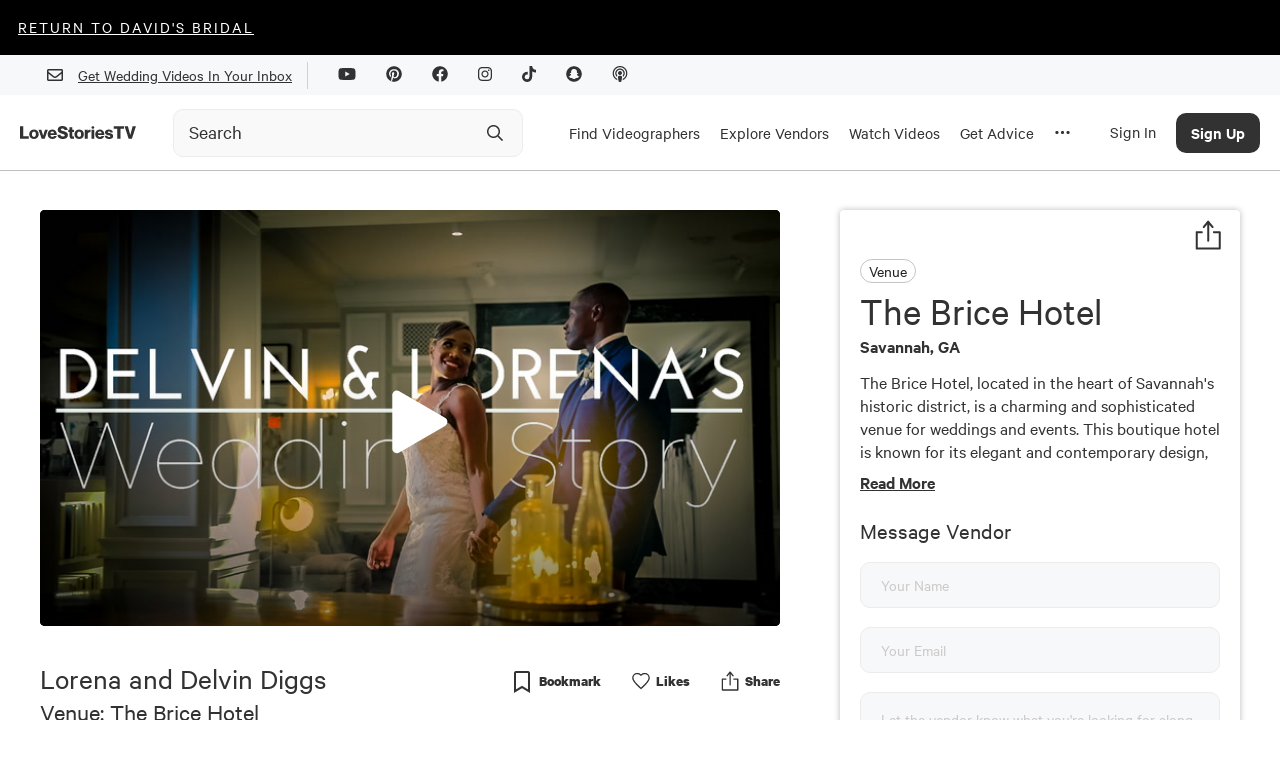

--- FILE ---
content_type: text/html; charset=utf-8
request_url: https://www.google.com/recaptcha/api2/aframe
body_size: 269
content:
<!DOCTYPE HTML><html><head><meta http-equiv="content-type" content="text/html; charset=UTF-8"></head><body><script nonce="uBKf7rHwLjHCMCuCK-SEXQ">/** Anti-fraud and anti-abuse applications only. See google.com/recaptcha */ try{var clients={'sodar':'https://pagead2.googlesyndication.com/pagead/sodar?'};window.addEventListener("message",function(a){try{if(a.source===window.parent){var b=JSON.parse(a.data);var c=clients[b['id']];if(c){var d=document.createElement('img');d.src=c+b['params']+'&rc='+(localStorage.getItem("rc::a")?sessionStorage.getItem("rc::b"):"");window.document.body.appendChild(d);sessionStorage.setItem("rc::e",parseInt(sessionStorage.getItem("rc::e")||0)+1);localStorage.setItem("rc::h",'1769349809952');}}}catch(b){}});window.parent.postMessage("_grecaptcha_ready", "*");}catch(b){}</script></body></html>

--- FILE ---
content_type: text/vtt
request_url: https://assets-jpcust.jwpsrv.com/strips/tuauCj1z-120.vtt
body_size: 587
content:
WEBVTT

00:00.000 --> 00:02.734
tuauCj1z-120.jpg#xywh=0,0,120,67

00:02.734 --> 00:05.469
tuauCj1z-120.jpg#xywh=120,0,120,67

00:05.469 --> 00:08.203
tuauCj1z-120.jpg#xywh=240,0,120,67

00:08.203 --> 00:10.938
tuauCj1z-120.jpg#xywh=360,0,120,67

00:10.938 --> 00:13.672
tuauCj1z-120.jpg#xywh=0,67,120,67

00:13.672 --> 00:16.407
tuauCj1z-120.jpg#xywh=120,67,120,67

00:16.407 --> 00:19.141
tuauCj1z-120.jpg#xywh=240,67,120,67

00:19.141 --> 00:21.876
tuauCj1z-120.jpg#xywh=360,67,120,67

00:21.876 --> 00:24.610
tuauCj1z-120.jpg#xywh=0,134,120,67

00:24.610 --> 00:27.345
tuauCj1z-120.jpg#xywh=120,134,120,67

00:27.345 --> 00:30.079
tuauCj1z-120.jpg#xywh=240,134,120,67

00:30.079 --> 00:32.814
tuauCj1z-120.jpg#xywh=360,134,120,67

00:32.814 --> 00:35.548
tuauCj1z-120.jpg#xywh=0,201,120,67

00:35.548 --> 00:38.283
tuauCj1z-120.jpg#xywh=120,201,120,67

00:38.283 --> 00:41.017
tuauCj1z-120.jpg#xywh=240,201,120,67

00:41.017 --> 00:43.752
tuauCj1z-120.jpg#xywh=360,201,120,67

00:43.752 --> 00:46.486
tuauCj1z-120.jpg#xywh=0,268,120,67

00:46.486 --> 00:49.221
tuauCj1z-120.jpg#xywh=120,268,120,67

00:49.221 --> 00:51.955
tuauCj1z-120.jpg#xywh=240,268,120,67

00:51.955 --> 00:54.690
tuauCj1z-120.jpg#xywh=360,268,120,67

00:54.690 --> 00:57.424
tuauCj1z-120.jpg#xywh=0,335,120,67

00:57.424 --> 01:00.159
tuauCj1z-120.jpg#xywh=120,335,120,67

01:00.159 --> 01:02.893
tuauCj1z-120.jpg#xywh=240,335,120,67

01:02.893 --> 01:05.628
tuauCj1z-120.jpg#xywh=360,335,120,67

01:05.628 --> 01:08.362
tuauCj1z-120.jpg#xywh=0,402,120,67

01:08.362 --> 01:11.097
tuauCj1z-120.jpg#xywh=120,402,120,67

01:11.097 --> 01:13.831
tuauCj1z-120.jpg#xywh=240,402,120,67

01:13.831 --> 01:16.566
tuauCj1z-120.jpg#xywh=360,402,120,67

01:16.566 --> 01:19.300
tuauCj1z-120.jpg#xywh=0,469,120,67

01:19.300 --> 01:22.035
tuauCj1z-120.jpg#xywh=120,469,120,67

01:22.035 --> 01:24.769
tuauCj1z-120.jpg#xywh=240,469,120,67

01:24.769 --> 01:27.504
tuauCj1z-120.jpg#xywh=360,469,120,67

01:27.504 --> 01:30.238
tuauCj1z-120.jpg#xywh=0,536,120,67

01:30.238 --> 01:32.973
tuauCj1z-120.jpg#xywh=120,536,120,67

01:32.973 --> 01:35.707
tuauCj1z-120.jpg#xywh=240,536,120,67

01:35.707 --> 01:38.442
tuauCj1z-120.jpg#xywh=360,536,120,67

01:38.442 --> 01:41.176
tuauCj1z-120.jpg#xywh=0,603,120,67

01:41.176 --> 01:43.911
tuauCj1z-120.jpg#xywh=120,603,120,67

01:43.911 --> 01:46.645
tuauCj1z-120.jpg#xywh=240,603,120,67

01:46.645 --> 01:49.380
tuauCj1z-120.jpg#xywh=360,603,120,67

01:49.380 --> 01:52.114
tuauCj1z-120.jpg#xywh=0,670,120,67

01:52.114 --> 01:54.849
tuauCj1z-120.jpg#xywh=120,670,120,67

01:54.849 --> 01:57.583
tuauCj1z-120.jpg#xywh=240,670,120,67

01:57.583 --> 02:00.318
tuauCj1z-120.jpg#xywh=360,670,120,67

02:00.318 --> 02:03.052
tuauCj1z-120.jpg#xywh=0,737,120,67

02:03.052 --> 02:05.787
tuauCj1z-120.jpg#xywh=120,737,120,67

02:05.787 --> 02:08.521
tuauCj1z-120.jpg#xywh=240,737,120,67

02:08.521 --> 02:11.256
tuauCj1z-120.jpg#xywh=360,737,120,67

02:11.256 --> 02:13.990
tuauCj1z-120.jpg#xywh=0,804,120,67

02:13.990 --> 02:16.725
tuauCj1z-120.jpg#xywh=120,804,120,67

02:16.725 --> 02:19.459
tuauCj1z-120.jpg#xywh=240,804,120,67

02:19.459 --> 02:22.194
tuauCj1z-120.jpg#xywh=360,804,120,67

02:22.194 --> 02:24.928
tuauCj1z-120.jpg#xywh=0,871,120,67

02:24.928 --> 02:27.663
tuauCj1z-120.jpg#xywh=120,871,120,67

02:27.663 --> 02:30.397
tuauCj1z-120.jpg#xywh=240,871,120,67

02:30.397 --> 02:33.132
tuauCj1z-120.jpg#xywh=360,871,120,67

02:33.132 --> 02:35.866
tuauCj1z-120.jpg#xywh=0,938,120,67

02:35.866 --> 02:38.601
tuauCj1z-120.jpg#xywh=120,938,120,67

02:38.601 --> 02:41.335
tuauCj1z-120.jpg#xywh=240,938,120,67

02:41.335 --> 02:44.070
tuauCj1z-120.jpg#xywh=360,938,120,67

02:44.070 --> 02:46.804
tuauCj1z-120.jpg#xywh=0,1005,120,67

02:46.804 --> 02:49.539
tuauCj1z-120.jpg#xywh=120,1005,120,67

02:49.539 --> 02:52.273
tuauCj1z-120.jpg#xywh=240,1005,120,67

02:52.273 --> 02:55.008
tuauCj1z-120.jpg#xywh=360,1005,120,67

02:55.008 --> 02:57.742
tuauCj1z-120.jpg#xywh=0,1072,120,67

02:57.742 --> 03:00.477
tuauCj1z-120.jpg#xywh=120,1072,120,67

03:00.477 --> 03:03.211
tuauCj1z-120.jpg#xywh=240,1072,120,67

03:03.211 --> 03:05.946
tuauCj1z-120.jpg#xywh=360,1072,120,67

03:05.946 --> 03:08.680
tuauCj1z-120.jpg#xywh=0,1139,120,67

03:08.680 --> 03:11.415
tuauCj1z-120.jpg#xywh=120,1139,120,67

03:11.415 --> 03:14.149
tuauCj1z-120.jpg#xywh=240,1139,120,67

03:14.149 --> 03:16.884
tuauCj1z-120.jpg#xywh=360,1139,120,67

03:16.884 --> 03:19.618
tuauCj1z-120.jpg#xywh=0,1206,120,67

03:19.618 --> 03:22.353
tuauCj1z-120.jpg#xywh=120,1206,120,67

03:22.353 --> 03:25.087
tuauCj1z-120.jpg#xywh=240,1206,120,67

03:25.087 --> 03:27.822
tuauCj1z-120.jpg#xywh=360,1206,120,67

03:27.822 --> 03:30.556
tuauCj1z-120.jpg#xywh=0,1273,120,67

03:30.556 --> 03:33.291
tuauCj1z-120.jpg#xywh=120,1273,120,67

03:33.291 --> 03:36.025
tuauCj1z-120.jpg#xywh=240,1273,120,67

03:36.025 --> 03:38.760
tuauCj1z-120.jpg#xywh=360,1273,120,67

